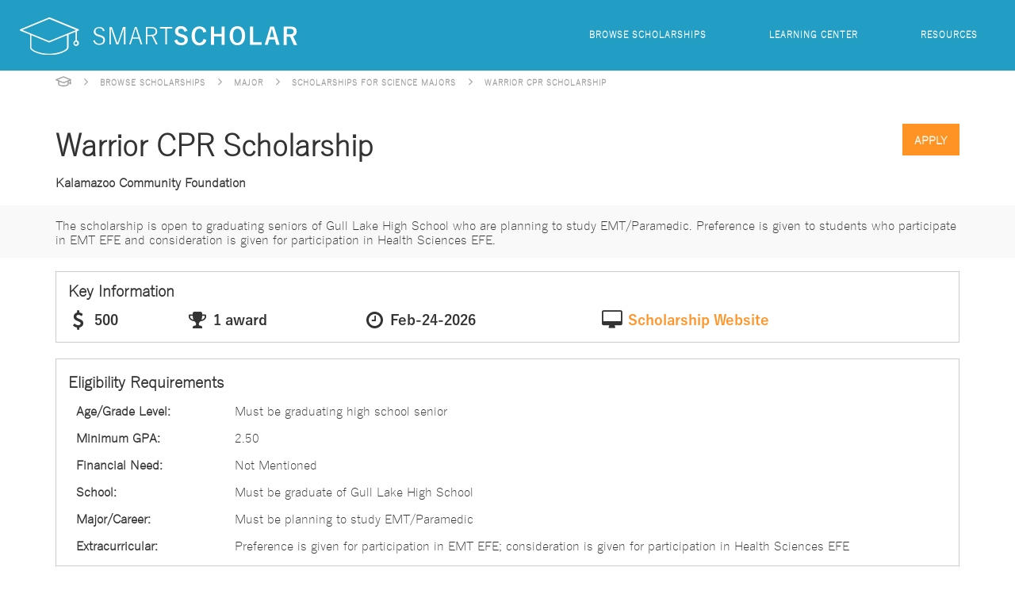

--- FILE ---
content_type: text/html; charset=UTF-8
request_url: http://www.smartscholar.com/scholarship/warrior-cpr-scholarship/
body_size: 2945
content:
<!DOCTYPE html>
<html lang="en-US">
<head>
    <!-- Google Tag Manager -->
<script>(function(w,d,s,l,i){w[l]=w[l]||[];w[l].push({'gtm.start':
        new Date().getTime(),event:'gtm.js'});var f=d.getElementsByTagName(s)[0],
        j=d.createElement(s),dl=l!='dataLayer'?'&l='+l:'';j.async=true;j.src=
        'https://www.googletagmanager.com/gtm.js?id='+i+dl;f.parentNode.insertBefore(j,f);
    })(window,document,'script','dataLayer','GTM-KPD8N44');</script>
<!-- End Google Tag Manager -->

    <meta charset="UTF-8">
    <meta name="viewport" content="width=device-width, initial-scale=1">
    <meta name="csrf-param" content="_csrf">
    <meta name="csrf-token" content="TXB3ZnNSSTR9FgMyCT4xcT8gFCsSJS4BPwo4IjsiAWV1L0deRBMBQg==">
    <title>Warrior CPR Scholarship - Kalamazoo Community Foundation | SmartScholar</title>

            <meta name="description" content="View details on Warrior CPR Scholarship, provided by Kalamazoo Community Foundation including eligibility requirements, process details, application deadline, and award amounts">
    
    
    
    <link rel="icon" href="/favicon.png" type="image/png">
    <link media="all" rel="stylesheet" href="/webpages/css/font-awesome.css">
    <link media="all" rel="stylesheet" href="/webpages/css/all.css">
    <link href="https://fonts.googleapis.com/css?family=Lato:400,400italic,700,300,300italic,700italic" rel='stylesheet' type='text/css'>
    <link href="/css/site.css" rel="stylesheet"></head>
<body>
<!-- Google Tag Manager (noscript) -->
<noscript><iframe src="https://www.googletagmanager.com/ns.html?id=GTM-KPD8N44"
                  height="0" width="0" style="display:none;visibility:hidden"></iframe></noscript>
<!-- End Google Tag Manager (noscript) -->
<div id="wrapper">
	<div id="header">
		<div class="header-section clearfix">
            <a href="/" class="logo">
                <img src="/webpages/images/logo-lg.svg" alt=""/>
            </a>
            <div id="nav">
                <ul>
                    <li><a href="/scholarships/browse/">Browse Scholarships</a></li>
                    <li><a href="/learning-center/">Learning Center</a></li>
                    <li><a href="/resource-guides/">Resources</a></li>
                </ul>
            </div>
		</div>
		<div class="w1">
			<ul class="breadcrumb"><li><a class="home-link" href="/"></a></li>
<li><a href="/scholarships/browse/">Browse Scholarships</a></li>
<li><a href="/scholarships/browse/major/">Major</a></li>
<li><a href="/scholarships/science-major-scholarships/">Scholarships for Science Majors</a></li>
<li class="active">Warrior CPR Scholarship</li>
</ul>		</div>
	</div>

    <div class="w1">
        <div id="main">
            
<div class="top-block">
	<a class="btn btn-apply" href="http://kalfound.egrant.net/pages/jrgenerator.aspx?DocumentID=463591&amp;PIID=1126" target="_blank">Apply</a>	<h1>Warrior CPR Scholarship</h1>
	<p><strong>Kalamazoo Community Foundation</strong></p>
	<div class="holder">
		<p>The scholarship is open to graduating seniors of Gull Lake High School who are planning to study EMT/Paramedic. Preference is given to students who participate in EMT EFE and consideration is given for participation in Health Sciences EFE.</p>
	</div>
</div>


	<div class="aside-box">
		<h3>Key Information</h3>
		<ul class="awards-list horizontal">
							<li class="amount">
					<div>500</div>				</li>
										<li class="place">
					1 award				</li>
										<li class="deadline">
					Feb-24-2026				</li>
										<li class="website">
					<a href="http://kalfound.egrant.net/pages/jrgenerator.aspx?DocumentID=463591&amp;PIID=1126" target="_blank">Scholarship Website</a>				</li>
					</ul>
	</div>

<div class='individual-content'>
        <h3>Eligibility Requirements</h3>
        <ul class='requirements-list'><li><div class='requirements-label'>Age/Grade Level:</div><div class='text-holder'>Must be graduating high school senior</div></li><li><div class='requirements-label'>Minimum GPA:</div><div class='text-holder'>2.50</div></li><li><div class='requirements-label'>Financial Need:</div><div class='text-holder'>Not Mentioned</div></li><li><div class='requirements-label'>School:</div><div class='text-holder'>Must be graduate of Gull Lake High School</div></li><li><div class='requirements-label'>Major/Career:</div><div class='text-holder'>Must be planning to study EMT/Paramedic</div></li><li><div class='requirements-label'>Extracurricular:</div><div class='text-holder'>Preference is given for participation in EMT EFE; consideration is given for participation in Health Sciences EFE</div></li></ul>
      </div><div class='individual-content'>
            <h3>Application Details</h3>
            <ul class='requirements-list'><li><div class='requirements-label'>Transcript:</div><div class='text-holder'>Required</div></li><li><div class='requirements-label'>Resume/Activity List:</div><div class='text-holder'>Required</div></li><li><div class='requirements-label'>Other Materials:</div><div class='text-holder'>Must submit FAFSA</div></li></ul>
          </div>


<div class="individual-content">
              <h3>Contact Information</h3>
		      <ul class="contact-list"><li>Phone: +1 (800) 433-3243</li><li>Email: <a href="/cdn-cgi/l/email-protection#4b38282324272a393823223b380b202a272d243e252f6524392c"><span class="__cf_email__" data-cfemail="bbc8d8d3d4d7dac9c8d3d2cbc8fbd0dad7ddd4ced5df95d4c9dc">[email&#160;protected]</span></a></li></ul></div>

			<div class="aside-box">
				<h3>Related Pages</h3>
				<ul class="item-list">
					<li><a href="/scholarships/food-science-major-scholarships/">Scholarships for Food Science Majors</a></li><li><a href="/scholarships/mathematics-major-scholarships/">Scholarships for Mathematics Majors</a></li><li><a href="/scholarships/scholarships-for-applied-sciences-majors/">Scholarships for Applied Sciences Majors</a></li><li><a href="/scholarships/natural-sciences-major-scholarships/">Scholarships for Natural Sciences Majors</a></li><li><a href="/scholarships/statistics-major-scholarships/">Scholarships for Statistics Majors</a></li><li><a href="/scholarships/engineering-major-scholarships/">Scholarships for Engineering Majors</a></li><li><a href="/scholarships/computer-science-major-scholarships/">Scholarships for Computer Science Majors</a></li><li><a href="/scholarships/physical-sciences-major-scholarships/">Scholarships for Physical Sciences Majors</a></li><li><a href="/scholarships/scholarships-for-life-sciences-majors/">Scholarships for Life Sciences Majors</a></li><li><a href="/scholarships/chemical-engineering-major-scholarships/">Scholarships for Chemical Engineering Majors</a></li><li><a href="/scholarships/scholarships-for-life-sciences-majors/">Scholarships for Life Sciences Majors</a></li>				</ul>
			</div>
		        </div>
    </div>

    <div id="footer">
    <div class="footer-holder">
        <div class="footer-frame">
            <div class="w1 clearfix">
				<ul class="footer-nav">
					<li><a href="/about/">About</a></li>
					<li><a href="/privacy-policy/">Privacy</a></li>
					<li><a href="/terms/">Terms of Service</a></li>
					<li><a href="/cdn-cgi/l/email-protection#eb82858d84ab98868a999f98888384878a99c5888486">Contact Us</a></li>
				</ul>
				<span>&#64; 2026 SmartScholar. All Rights Reserved. 880 Harrison Street, San Francisco, CA, 94017</span>
            </div>
        </div>
    </div>
</div>
</div>



<script data-cfasync="false" src="/cdn-cgi/scripts/5c5dd728/cloudflare-static/email-decode.min.js"></script><script src="/assets/e1bd02c3/jquery.js"></script>
<script src="/assets/e1f013d/yii.js"></script>
<script src="/webpages/js/jquery.ellipsis.js"></script>
<script src="/webpages/js/jquery.main.js"></script><script defer src="https://static.cloudflareinsights.com/beacon.min.js/vcd15cbe7772f49c399c6a5babf22c1241717689176015" integrity="sha512-ZpsOmlRQV6y907TI0dKBHq9Md29nnaEIPlkf84rnaERnq6zvWvPUqr2ft8M1aS28oN72PdrCzSjY4U6VaAw1EQ==" data-cf-beacon='{"version":"2024.11.0","token":"6997b8489a774919a4afa486ea15544f","r":1,"server_timing":{"name":{"cfCacheStatus":true,"cfEdge":true,"cfExtPri":true,"cfL4":true,"cfOrigin":true,"cfSpeedBrain":true},"location_startswith":null}}' crossorigin="anonymous"></script>
</body>
</html>


--- FILE ---
content_type: application/javascript; charset=utf-8
request_url: http://www.smartscholar.com/webpages/js/jquery.main.js
body_size: 1338
content:
jQuery(function(){
    $('#sm-modal')
        .on('show.bs.modal', function () {
            $(this).removeData('bs.modal');
        });
});

function closePopup()
{
    $('#sm-modal button.close').click()
}

function formatResult(item)
{
    if (item.loading) return item.text;
    return item.name;
}

function formatSelection (item)
{
    return item.name || item.text;
}

function processResults(data)
{
    return {
        results: data
    };
}

function setDateRange(start, end, rangeName)
{
    rangeName = rangeName || '';

    var $added = $('#added'),
        $from  = $(':hidden[name*=added_from]'),
        $to    = $(':hidden[name*=added_to]');

    if (rangeName.indexOf('All Time') == 0) {
        $added.html('All Time');
        $from.val('');
        $to.val('');
    } else {
        $added.html(start.format('DD MMM YYYY') + ' - ' + end.format('DD MMM YYYY'));
        $from.val(start.format('YYYY-MM-DD'));
        $to.val(end.format('YYYY-MM-DD'));
    }

}

function getStartEndRangeName()
{
    var from = $(':hidden[name*=added_from]').val(),
        to   = $(':hidden[name*=added_to]').val(),
        ranges = getRanges();

    if (from && to) {
        var rangeName = undefined,
            start = moment(from),
            end = moment(to);
    } else {
        var rangeName = 'All Time',
            [start, end] = ranges['All Time'];
    }

    return [start, end, rangeName]
}

function getRanges()
{
    return {
        'Today':        [moment(), moment()],
        'Yesterday':    [moment().subtract(1, 'days'), moment().subtract(1, 'days')],
        'Last 7 Days':  [moment().subtract(6, 'days'), moment()],
        'Last 30 Days': [moment().subtract(29, 'days'), moment()],
        'This Month':   [moment().startOf('month'), moment().endOf('month')],
        'Last Month':   [moment().subtract(1, 'month').startOf('month'), moment().subtract(1, 'month').endOf('month')],
        'All Time':     [moment(), moment().add(1, 'day')]
    }
}

function initSeeAllLink()
{
    $(document).on('click', '.see-all-pages', function(){
        $(this).closest('td').toggleClass('show-all');
        return false;
    })
}

function initSelectAll(buttonId, selectId)
{
    $(buttonId).click(function(){

        var $that = $(this),
            $select = $(selectId),
            $results = $select.data('results');

        if ($that.is(':checked')) {
            $.each($results, function (index, value) {

                if (! value.hasOwnProperty('name'))
                    return;

                $select.select2('trigger', 'select', {
                    data: value
                });
            });
        }

    });
}

function initDatePicker(){
    var [start, end, rangeName] = getStartEndRangeName();

    $('#added')
        .daterangepicker({
            startDate: start,
            endDate: end,
            ranges: getRanges()
        }, setDateRange)

        .on('cancel.daterangepicker', function() {
            $(this).text('All Time');
        });

    setDateRange(start, end, rangeName);
}

function deselectValue($select, idToRemove)
{
    $select.find('option[value='+idToRemove+']').remove();
    $select.change();
}

function initExportButton($button)
{
    $button.click(function(){
        var $that = $(this),
            $parentForm = $that.closest('form'),
            $serializeArray = $parentForm.serializeArray(),
            $form = $('<form>', {
                action: $that.attr('href')
            });

        $serializeArray.forEach(function(item) {
            var $input = $('<input>', {
                type: 'hidden',
                name: item.name,
                value: item.value
            });
            $form.append($input);
        });

        $parentForm.after($form);

        try {
            $form.ajaxSubmit({
                success: alertIfSuccess
            });
        } catch ($e) {
            console.dir($e);
        }

        return false;
    });
}

function alertIfSuccess(json) {
    var $message = json.status + '\n' + json.message;
    alert($message);
}


--- FILE ---
content_type: application/javascript; charset=utf-8
request_url: http://www.smartscholar.com/webpages/js/jquery.ellipsis.js
body_size: 953
content:
(function($) {
    $.fn.ellipsis = function(options) {

        // default option
        var defaults = {
            'row' : 1, // show rows
            'onlyFullWords': false, // set to true to avoid cutting the text in the middle of a word
            'char' : '...', // ellipsis
            'callback': function() {},
            'position': 'tail' // middle, tail
        };

        options = $.extend(defaults, options);

        this.each(function() {
            // get element text
            var $this = $(this);
            var text = $this.text();
            var origText = text;
            var origLength = origText.length;
            var origHeight = $this.height();
            var isTruncated = false;

            // get height
            $this.text('a');
            var lineHeight =  parseFloat($this.css("lineHeight"), 10);
            var rowHeight = $this.height();
            var gapHeight = lineHeight > rowHeight ? (lineHeight - rowHeight) : 0;
            var targetHeight = gapHeight * (options.row - 1) + rowHeight * options.row;

            if (origHeight <= targetHeight) {
                $this.text(text);
                options.callback.call(this, isTruncated);
                return;
            }

            var start = 1, length = 0;
            var end = text.length;

            if(options.position === 'tail') {
                while (start < end) { // Binary search for max length
                    length = Math.ceil((start + end) / 2);

                    $this.text(text.slice(0, length) + options['char']);

                    if ($this.height() <= targetHeight) {
                        start = length;
                    } else {
                        end = length - 1;
                    }
                }

                text = text.slice(0, start);

                if (options.onlyFullWords) {
                    text = text.replace(/[\u00AD\w\uac00-\ud7af]+$/, ''); // remove fragment of the last word together with possible soft-hyphen characters
                }
                text += options['char'];

            }else if(options.position === 'middle') {

                var sliceLength = 0;
                while (start < end) { // Binary search for max length
                    length = Math.ceil((start + end) / 2);
                    sliceLength = Math.max(origLength - length, 0);

                    $this.text(
                        origText.slice(0, Math.floor((origLength - sliceLength) / 2)) +
                               options['char'] +
                               origText.slice(Math.floor((origLength + sliceLength) / 2), origLength)
                    );

                    if ($this.height() <= targetHeight) {
                        start = length;
                    } else {
                        end = length - 1;
                    }
                }

                sliceLength = Math.max(origLength - start, 0);
                var head = origText.slice(0, Math.floor((origLength - sliceLength) / 2));
                var tail = origText.slice(Math.floor((origLength + sliceLength) / 2), origLength);

                if (options.onlyFullWords) {
                    // remove fragment of the last or first word together with possible soft-hyphen characters
                    head = head.replace(/[\u00AD\w\uac00-\ud7af]+$/, '');
                }

                text = head + options['char'] + tail;
            }

            $this.text(text);

            isTruncated = true;
            options.callback.call(this, isTruncated);
        });

        return this;
    };
}) (jQuery);


--- FILE ---
content_type: image/svg+xml
request_url: http://www.smartscholar.com/webpages/images/logo-lg.svg
body_size: 2101
content:
<?xml version="1.0" encoding="utf-8"?>
<!-- Generator: Adobe Illustrator 19.2.0, SVG Export Plug-In . SVG Version: 6.00 Build 0)  -->
<svg version="1.1"
	 id="Layer_1" xmlns:cc="http://creativecommons.org/ns#" xmlns:dc="http://purl.org/dc/elements/1.1/" xmlns:inkscape="http://www.inkscape.org/namespaces/inkscape" xmlns:rdf="http://www.w3.org/1999/02/22-rdf-syntax-ns#" xmlns:sodipodi="http://sodipodi.sourceforge.net/DTD/sodipodi-0.dtd" xmlns:svg="http://www.w3.org/2000/svg"
	 xmlns="http://www.w3.org/2000/svg" xmlns:xlink="http://www.w3.org/1999/xlink" x="0px" y="0px" viewBox="0 0 261.1 34.8"
	 style="enable-background:new 0 0 261.1 34.8;" xml:space="preserve">
<style type="text/css">
	.st0{fill:#FFFFFF;}
</style>
<g transform="translate(0,-952.36218)">
	<path class="st0" d="M27.4,952.4l-27.1,11c-0.5,0.2-0.5,1,0,1.2l9.3,3.7c0,0,0,0,0,0c0,0.1,0,0.1,0,0.2v11.6c0,1,0.6,1.8,1.6,2.6
		c0.9,0.8,2.3,1.5,3.9,2.2c3.2,1.3,7.7,2.3,12.6,2.3s9.3-1,12.6-2.3c1.6-0.7,2.9-1.4,3.9-2.2s1.6-1.7,1.6-2.6v-11.6
		c0-0.1,0-0.1,0-0.2v0l6.5-2.6v8c-1.1,0.3-1.9,1.3-1.9,2.5c0,1.4,1.2,2.6,2.6,2.6c1.4,0,2.6-1.2,2.6-2.6c0-1.2-0.8-2.2-1.9-2.5v-8.6
		l1.5-0.6c0.5-0.2,0.5-1,0-1.2l-27.1-11C27.8,952.4,27.6,952.3,27.4,952.4z M53,964l-25.4,10.2L2.3,964l25.4-10.3L53,964z
		 M44.4,980.1c0,0.4-0.3,1-1.1,1.7c-0.8,0.7-2,1.4-3.6,2c-3.1,1.2-7.3,2.2-12.1,2.2s-9-0.9-12.1-2.2c-1.5-0.6-2.8-1.3-3.6-2
		c-0.8-0.7-1.1-1.3-1.1-1.7v-11.3l16.5,6.7c0.2,0.1,0.3,0.1,0.5,0l16.5-6.7L44.4,980.1L44.4,980.1z M54.1,976.2
		c0,0.7-0.6,1.3-1.3,1.3c-0.7,0-1.3-0.6-1.3-1.3s0.6-1.3,1.3-1.3C53.5,974.9,54.1,975.5,54.1,976.2z"/>
</g>
<g>
	<path class="st0" d="M79.8,12.3l-1.4,0.5c-0.6-2-1.8-2.9-3.7-2.9c-1.2,0-2,0.3-2.7,0.9c-0.6,0.5-0.8,1.2-0.8,2c0,1,0.3,1.7,0.9,2.2
		c0.5,0.4,1.4,0.8,2.6,1.1l0.6,0.2c2,0.5,3.3,1.2,4,2c0.5,0.6,0.8,1.5,0.8,2.6c0,1.4-0.5,2.6-1.6,3.4c-1,0.7-2.2,1.1-3.8,1.1
		c-1.5,0-2.8-0.4-3.8-1.1c-0.9-0.7-1.5-1.6-1.9-2.8l1.4-0.5c0.6,2.2,2,3.3,4.2,3.3c1.4,0,2.4-0.3,3.1-1c0.5-0.5,0.8-1.2,0.8-2.1
		c0-1-0.3-1.7-0.9-2.2c-0.6-0.5-1.5-0.9-2.9-1.2l-0.6-0.2c-1.8-0.5-3.1-1.1-3.7-1.9c-0.6-0.7-0.8-1.5-0.8-2.6c0-1.2,0.5-2.2,1.4-3
		c0.9-0.7,2.1-1.1,3.5-1.1C77.3,8.6,79,9.9,79.8,12.3z"/>
	<path class="st0" d="M99.4,8.9v16H98V14.8l0-4.7h-0.2c-0.2,0.7-0.7,2.3-1.5,4.7l-3.6,10.2h-1.9l-3.5-10.2c-0.5-1.5-1-3-1.5-4.7
		h-0.2c0,0.3,0,0.6,0,1l0,3.8v10.1h-1.3v-16h2.4l3.5,10c0.6,1.6,1.1,3.2,1.6,4.7h0.2c0.8-2.5,1.3-4,1.6-4.6L97,8.9H99.4z"/>
	<path class="st0" d="M109.9,8.9l5.3,16h-1.5l-1.7-5.3h-6l-1.7,5.3h-1.4l5.3-16H109.9z M111.6,18.5l-1.3-4.2
		c-0.5-1.5-0.9-2.9-1.3-4.2h-0.2c-0.4,1.4-0.8,2.8-1.2,4.2l-1.3,4.2H111.6z"/>
	<path class="st0" d="M118.6,8.9h5.2c3.6,0,5.4,1.4,5.4,4.1c0,1.1-0.3,2-1,2.7c-0.6,0.7-1.4,1.1-2.5,1.3l3.9,7.9H128l-3.7-7.7
		c-0.2,0-0.5,0-0.8,0H120v7.6h-1.4V8.9z M120,10.1v6h3.6c2.8,0,4.1-1,4.1-3.1c0-1-0.3-1.8-1-2.3c-0.7-0.4-1.6-0.7-3-0.7H120z"/>
	<path class="st0" d="M143.5,8.9v1.3h-5.2v14.8h-1.4V10.2h-5.1V8.9H143.5z"/>
</g>
<g>
	<path class="st0" d="M157.7,12.4l-2.9,0.8c-0.4-1.9-1.5-2.8-3-2.8c-1,0-1.7,0.2-2.2,0.7c-0.4,0.4-0.6,0.9-0.6,1.5
		c0,0.8,0.2,1.4,0.7,1.8c0.5,0.4,1.2,0.7,2.4,1l0.9,0.3c2,0.5,3.4,1.3,4.1,2.1c0.6,0.7,0.9,1.7,0.9,2.9c0,1.7-0.6,2.9-1.8,3.8
		c-1.1,0.8-2.5,1.2-4.4,1.2c-1.8,0-3.2-0.4-4.4-1.2c-1-0.8-1.7-1.8-2.1-3.2l2.8-0.9c0.2,1.1,0.7,1.8,1.4,2.4
		c0.6,0.5,1.3,0.7,2.2,0.7c2.2,0,3.3-0.8,3.3-2.4c0-0.8-0.2-1.4-0.7-1.8c-0.5-0.4-1.3-0.8-2.6-1.1l-0.9-0.3
		c-1.9-0.6-3.2-1.3-3.9-2.2c-0.6-0.7-0.9-1.7-0.9-3c0-1.4,0.6-2.6,1.7-3.5c1-0.8,2.4-1.2,4-1.2C154.8,8.1,156.8,9.5,157.7,12.4z"/>
	<path class="st0" d="M175.5,13.3l-2.9,0.7c-0.4-2.4-1.6-3.6-3.6-3.6c-1.4,0-2.5,0.6-3.2,1.9c-0.7,1.1-1.1,2.7-1.1,4.7
		c0,2.2,0.5,3.9,1.4,5.1c0.8,1,1.7,1.4,2.9,1.4c2,0,3.3-1.2,3.8-3.6l2.8,0.9c-0.9,3.4-3.1,5.1-6.6,5.1c-2.4,0-4.3-0.9-5.6-2.6
		c-1.2-1.6-1.8-3.6-1.8-6.2c0-3,0.8-5.2,2.3-6.8c1.3-1.3,3-2,5.1-2c1.8,0,3.3,0.5,4.5,1.6C174.5,10.6,175.2,11.8,175.5,13.3z"/>
	<path class="st0" d="M192.7,8.4v17h-2.9v-7.7h-7.1v7.7h-2.9v-17h2.9v6.9h7.1V8.4H192.7z"/>
	<path class="st0" d="M204.7,8.1c2.4,0,4.2,0.9,5.5,2.6c1.2,1.6,1.8,3.6,1.8,6.2c0,3-0.8,5.2-2.3,6.8c-1.3,1.4-3,2-5,2
		c-2.4,0-4.2-0.9-5.5-2.6c-1.2-1.6-1.8-3.6-1.8-6.2c0-3,0.8-5.2,2.3-6.8C200.9,8.8,202.6,8.1,204.7,8.1z M204.7,10.4
		c-1.4,0-2.4,0.6-3.2,1.9c-0.7,1.1-1,2.7-1,4.7c0,2.3,0.4,4,1.3,5.1c0.7,1,1.7,1.4,2.9,1.4c1.4,0,2.4-0.6,3.2-1.9
		c0.7-1.1,1-2.7,1-4.7c0-2.3-0.4-4-1.3-5.1C206.8,10.9,205.9,10.4,204.7,10.4z"/>
	<path class="st0" d="M219.6,8.4v14.6h8v2.4h-11v-17H219.6z"/>
	<path class="st0" d="M239.1,8.4l5.3,17h-3.1l-1.4-5h-5.2l-1.5,5h-2.8l5.2-17H239.1z M239.3,18.2l-1-3.5c-0.1-0.5-0.5-1.9-1-4.2
		h-0.2c-0.4,1.6-0.7,3-1.1,4.2l-0.9,3.5H239.3z"/>
	<path class="st0" d="M248.4,8.4h6.1c4,0,6,1.5,6,4.6c0,1.1-0.3,2.1-1,2.9c-0.6,0.7-1.4,1.2-2.4,1.5l3.9,8.1h-3.2l-3.5-7.6l-0.8,0
		h-2.4v7.6h-2.9V8.4z M251.3,10.6v5h3c2.2,0,3.3-0.9,3.3-2.6c0-1.6-1.1-2.5-3.2-2.5H251.3z"/>
</g>
</svg>
